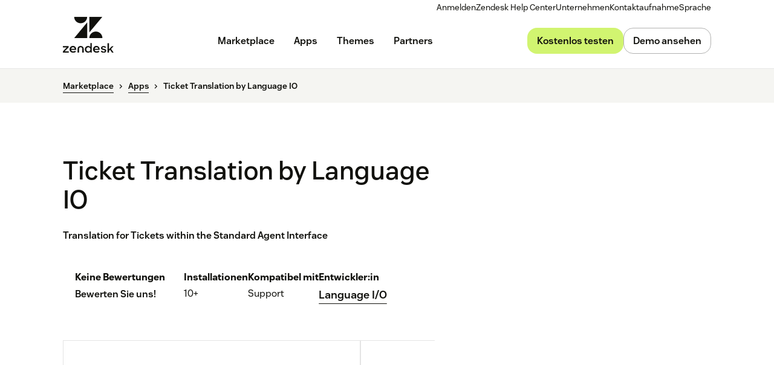

--- FILE ---
content_type: text/plain
request_url: https://c.6sc.co/?m=1
body_size: 3
content:
6suuid=ed263e1747473e0065657169a0020000c8280c00

--- FILE ---
content_type: application/javascript; charset=UTF-8
request_url: https://www.zendesk.de/web-assets/_next/static/chunks/13006-2104ef2e2ae90694.js
body_size: 8194
content:
"use strict";(self.webpackChunk_N_E=self.webpackChunk_N_E||[]).push([[13006,3928],{3928:function(e,t,a){Object.defineProperty(t,"__esModule",{value:!0});var r,o=a(10434),i=a(67294),n=(r=Object.create(null),i&&Object.keys(i).forEach(function(e){if("default"!==e){var t=Object.getOwnPropertyDescriptor(i,e);Object.defineProperty(r,e,t.get?t:{enumerable:!0,get:function(){return i[e]}})}}),r.default=i,Object.freeze(r));t.default=function(e){return n.createElement("svg",o({xmlns:"http://www.w3.org/2000/svg",width:16,height:16,viewBox:"0 0 16 16",fill:"currentColor"},e),n.createElement("path",{d:"M12.29 15.56c-.19 0-.38-.05-.54-.16L8 12.97 4.25 15.4c-.35.23-.79.21-1.13-.03a.99.99 0 0 1-.377-1.077l-.002.007 1.15-4.32-3.47-2.82a.99.99 0 0 1-.318-1.087l-.002.007c.13-.4.48-.67.9-.69l4.46-.24L7.071.98c.15-.39.51-.64.93-.64s.78.25.93.64l1.61 4.17 4.46.24c.42.02.77.29.9.69s0 .82-.32 1.09l-3.47 2.82 1.15 4.32c.11.4-.04.82-.38 1.07-.17.11-.38.18-.59.18z"}))}},83103:function(e,t,a){var r=a(64836);Object.defineProperty(t,"__esModule",{value:!0}),t.default=void 0;var o=r(a(10434)),i=p(a(67294)),n=r(a(45697)),l=a(46413),d=a(14950);function p(e,t){if("function"==typeof WeakMap)var a=new WeakMap,r=new WeakMap;return(p=function(e,t){if(!t&&e&&e.__esModule)return e;var o,i,n={__proto__:null,default:e};if(null===e||"object"!=typeof e&&"function"!=typeof e)return n;if(o=t?r:a){if(o.has(e))return o.get(e);o.set(e,n)}for(let t in e)"default"!==t&&({}).hasOwnProperty.call(e,t)&&((i=(o=Object.defineProperty)&&Object.getOwnPropertyDescriptor(e,t))&&(i.get||i.set)?o(n,t,i):n[t]=e[t]);return n})(e,t)}let s=(0,i.forwardRef)(({isCenter:e,isCenterAligned:t=e,children:a,href:r="#",isClickable:n=!1,variant:p,videoId:s,media:c,highlightText:u,...f},h)=>{let m={isCenterAligned:t,isClickable:n,variantName:p,videoId:s,isHighlight:!!u,...f};if(s){let e=`wistia_embed wistia_async_${s} popover=true popoverContent=link`;m.className=m.className?`${m.className} ${e}`:e}return(0,i.useEffect)(()=>{if(s){let e=document.createElement("script");e.id="wistia",e.async=!0,e.src="//fast.wistia.com/assets/external/E-v1.js",document.querySelectorAll("script#wistia").length<1&&document.body.appendChild(e)}},[]),i.default.createElement(l.CardRoot,(0,o.default)({as:n&&!s&&d.Link,isInline:n&&!s,href:n&&r?r:void 0},m,{ref:h}),u&&i.default.createElement(l.TopSticker,{color:"licorice",variant:"large",text:u}),c&&i.default.createElement(l.CardMedia,null,c),a)});s.displayName="Card",s.propTypes={isCenterAligned:n.default.bool,children:n.default.node,href:n.default.string,highlightText:n.default.string,isClickable:n.default.bool,variant:n.default.oneOf(["border","container","double"]),videoId:n.default.string,media:n.default.node},t.default=s},46413:function(e,t,a){Object.defineProperty(t,"__esModule",{value:!0}),t.TopSticker=t.CardRoot=t.CardMedia=void 0;var r=l(a(19521)),o=a(8499),i=a(32898),n=a(80507);function l(e,t){if("function"==typeof WeakMap)var a=new WeakMap,r=new WeakMap;return(l=function(e,t){if(!t&&e&&e.__esModule)return e;var o,i,n={__proto__:null,default:e};if(null===e||"object"!=typeof e&&"function"!=typeof e)return n;if(o=t?r:a){if(o.has(e))return o.get(e);o.set(e,n)}for(let t in e)"default"!==t&&({}).hasOwnProperty.call(e,t)&&((i=(o=Object.defineProperty)&&Object.getOwnPropertyDescriptor(e,t))&&(i.get||i.set)?o(n,t,i):n[t]=e[t]);return n})(e,t)}t.CardMedia=r.default.div.withConfig({displayName:"Cardstyle__CardMedia",componentId:"sc-12jokda-0"})(["align-self:stretch;margin-bottom:16px;","{margin-bottom:24px;}"],({theme:e})=>(0,n.mediaQuery)("up","md",e));let d=t.TopSticker=(0,r.default)(o.Sticker).withConfig({displayName:"Cardstyle__TopSticker",componentId:"sc-12jokda-1"})([""]);t.CardRoot=r.default.div.withConfig({displayName:"Cardstyle__CardRoot",componentId:"sc-12jokda-2"})(["align-items:flex-start;display:flex;flex-direction:column;height:100%;justify-content:flex-start;position:relative;transition:box-shadow ",";width:100%;","{height:auto;margin-bottom:48px;}","{flex-grow:1;}> h1,h2,h3,h4,h5,h6,p{padding:",";}"," "," "," "," "," "," ",""],({theme:e})=>e.animations.animationDuration,({theme:e})=>(0,n.mediaQuery)("down","sm",e),i.TextRoot,({isCenterAligned:e})=>e?"0 8px":"0 16px 0 0",({isClickable:e,theme:t})=>e&&(0,r.css)(["text-decoration:none;cursor:pointer;&:hover{text-decoration:none;box-shadow:",";}"],t.shadows.s2),({videoId:e})=>e?(0,r.css)(["padding:0;> div{align-items:flex-start;display:flex;flex-direction:column;gap:16px;height:100%;justify-content:flex-start;padding:0;}"]):(0,r.css)(["padding:0;"]),({isCenterAligned:e})=>e&&(0,r.css)(["align-items:center;justify-content:center;text-align:center;"]),({isHighlight:e,theme:t})=>e&&(0,r.css)(["position:relative;border:2px solid ",";","{position:absolute;top:0;left:50%;transform:translate(-50%,-50%);width:max-content;max-width:calc(100% - 48px);}& > *{position:relative;z-index:1;}"],t.palette.licorice,d),({variantName:e,theme:t})=>"container"===e&&(0,r.css)(["background:",";box-shadow:",";padding:32px 24px;"],t.colors.background,t.shadows.ss1),({variantName:e,bgColor:t,theme:a})=>"border"===e&&(0,r.css)(["background-color:",";border-radius:",";padding:32px 24px;","{padding:40px;}"],a.palette[t]||a.colors.backgroundAlt,a.radius.xl,({theme:e})=>(0,n.mediaQuery)("up","xl",e)),({variantName:e,bgColor:t,theme:a})=>"double"===e&&(0,r.css)(["background-color:",";border-radius:",";padding:48px 32px;","{& > [data-garden-id='grid.grid'] > [data-garden-id='grid.row'] > [data-garden-id='grid.col']:not(:last-child){margin-bottom:16px;}}","{padding:56px 32px;}","{padding:56px 64px;}","{padding:64px;}","{padding:72px 64px;}"],a.palette[t]||a.colors.backgroundAlt,a.radius.xl,({theme:e})=>(0,n.mediaQuery)("down","xs",e),({theme:e})=>(0,n.mediaQuery)("up","sm",e),({theme:e})=>(0,n.mediaQuery)("up","md",e),({theme:e})=>(0,n.mediaQuery)("up","lg",e),({theme:e})=>(0,n.mediaQuery)("up","xl",e)))},71790:function(e,t,a){var r=a(64836);Object.defineProperty(t,"__esModule",{value:!0}),Object.defineProperty(t,"Card",{enumerable:!0,get:function(){return o.default}});var o=r(a(83103))},13006:function(e,t,a){var r=a(64836);Object.defineProperty(t,"__esModule",{value:!0}),t.default=void 0;var o=a(81266),i=a(8499),n=a(29573),l=r(a(1216)),d=r(a(45697)),p=r(a(67294)),s=a(65921);let c=({badgeIcon:e,badgeText:t,badgeTooltip:a,body:r,image:d,link:c,marketplaceObjectType:u,onClick:f,price:h,rating:m,stickerText:g,subtitle:v,title:b,truncate:y})=>{let w=e=>{f&&f(e)};return p.default.createElement(s.Tile,{marketplaceObjectType:u,href:c,isClickable:!0,onClick:w,tabIndex:0,"aria-label":`${b}${v?` - ${v}`:""}`,onKeyDown:e=>{"Enter"===e.key&&w(e)}},(e||t)&&p.default.createElement(s.TilePremierBadge,null,e,p.default.createElement(s.TilePremierBadgeText,null,t),a&&p.default.createElement(s.TilePremierTooltip,null,p.default.createElement(n.Text,null,a))),d&&p.default.createElement(s.LazyLoadContainer,{hasPartnerBadge:!!(e||t),marketplaceObjectType:u},p.default.createElement(l.default,{height:68,once:!0},p.default.createElement("img",{src:d,alt:"logo"}))),p.default.createElement(s.TileContent,{marketplaceObjectType:u},p.default.createElement(s.TileHeaderSticker,null,b&&p.default.createElement(s.TileHeader,{variant:"h4"},b),g&&p.default.createElement(i.Sticker,{text:g})),v&&p.default.createElement(s.TileSubtitle,null,v),"partner"!==u&&r&&p.default.createElement(s.TileBody,{truncate:y},r),(m||h)&&p.default.createElement(s.RatingWrapper,null,p.default.createElement(o.StarRating,{rating:m,hasEmptyStars:!0}),p.default.createElement(s.TilePrice,{rating:m},h)),"partner"===u&&r&&p.default.createElement(s.TileBody,{truncate:y,isUnderRating:!0},r)))};c.propTypes={badgeIcon:d.default.node,badgeText:d.default.string,badgeTooltip:d.default.string,body:d.default.string,image:d.default.string,link:d.default.string,onClick:d.default.func,price:d.default.string,rating:d.default.number,stickerText:d.default.string,subtitle:d.default.string,title:d.default.string,truncate:d.default.number,marketplaceObjectType:d.default.oneOf(["app","partner","theme"])},t.default=c},65921:function(e,t,a){var r=a(64836);Object.defineProperty(t,"__esModule",{value:!0}),t.TileTheme=t.TileSubtitle=t.TilePrice=t.TilePremierTooltip=t.TilePremierBadgeText=t.TilePremierBadge=t.TileHeaderSticker=t.TileHeader=t.TileContent=t.TileBody=t.Tile=t.RatingWrapper=t.LazyLoadContainer=void 0;var o=r(a(19521)),i=a(80507),n=a(11132),l=a(56439),d=a(29573),p=a(71790);t.TileContent=o.default.div.withConfig({displayName:"MarketplaceTilestyle__TileContent",componentId:"sc-1vbr31v-0"})(["",""],({marketplaceObjectType:e})=>"theme"===e&&`
      padding: 20px !important;
    `),t.RatingWrapper=o.default.div.withConfig({displayName:"MarketplaceTilestyle__RatingWrapper",componentId:"sc-1vbr31v-1"})(["display:flex;flex-wrap:wrap;align-items:center;margin-top:12px;div,p{line-height:16px;}p{margin-top:0;}"]),t.TileHeader=(0,o.default)(l.Heading).withConfig({displayName:"MarketplaceTilestyle__TileHeader",componentId:"sc-1vbr31v-2"})(["margin-bottom:0;width:fit-content;"]),t.Tile=(0,o.default)(p.Card).withConfig({displayName:"MarketplaceTilestyle__Tile",componentId:"sc-1vbr31v-3"})(["position:relative;padding:32px 20px 32px 20px;border-radius:16px;text-decoration:none !important;background:",";height:100%;max-height:400px;"," "," p{padding-right:0 !important;}:hover{cursor:pointer;background:",";box-shadow:none;}:active{background:",";box-shadow:none;}"],({theme:e})=>e.colors.marketplaceTile.background,({marketplaceObjectType:e})=>"theme"===e&&`
      padding: 0px !important;
      &:first-child {
        width: 100% !important;
      }
    `,({marketplaceObjectType:e})=>"partner"===e&&`
      overflow: visible;
    `,({theme:e})=>e.colors.marketplaceTile.hoverBackground,({theme:e})=>e.colors.marketplaceTile.activeBackground),t.LazyLoadContainer=o.default.div.withConfig({displayName:"MarketplaceTilestyle__LazyLoadContainer",componentId:"sc-1vbr31v-4"})([".lazyload-wrapper{img{border-radius:8px;object-fit:contain;background-color:",";height:100%;}"," ","}"],({theme:e})=>e.palette.white,({marketplaceObjectType:e})=>"partner"===e&&`
        img {
          padding: 8px;
        }
      `,({marketplaceObjectType:e})=>"theme"===e?`
          img {
            border-radius: 16px;
            width: 100%;
            height: auto;
            border-bottom-left-radius: 0;
            border-bottom-right-radius: 0;
          }
        `:`
          margin-bottom: 24px;
          height: 52px;
        `),t.TileBody=(0,o.default)(d.Text).withConfig({displayName:"MarketplaceTilestyle__TileBody",componentId:"sc-1vbr31v-5"})(["margin-bottom:0;margin-top:0;"," ",""],({truncate:e})=>e&&`
    display: -webkit-box;
    -webkit-box-orient: vertical;
    -webkit-line-clamp: ${e||3};
    overflow: hidden;
    
  `,({isUnderRating:e})=>e&&`
    margin-top: 24px;
  `),t.TileHeaderSticker=o.default.div.withConfig({displayName:"MarketplaceTilestyle__TileHeaderSticker",componentId:"sc-1vbr31v-6"})(["align-items:center;gap:8px;display:flex;margin-bottom:8px;h4{padding-right:0px !important;}"]),t.TilePrice=(0,o.default)(d.Text).withConfig({displayName:"MarketplaceTilestyle__TilePrice",componentId:"sc-1vbr31v-7"})(["font-size:16px;font-weight:400;line-height:22px;margin-bottom:0;margin-left:0;","{font-size:13px;line-height:18px;}"],({theme:e})=>(0,i.mediaQuery)("down","md",e));let s=t.TilePremierTooltip=o.default.div.withConfig({displayName:"MarketplaceTilestyle__TilePremierTooltip",componentId:"sc-1vbr31v-8"})(["background:",";border:1px solid ",";border-radius:12px;box-shadow:0px 8px 24px 0px #00000014;display:none;left:-30px;padding:12px 24px;position:absolute;width:280px;top:30px;"],({theme:e})=>e.colors.backgroundAlt,n.palette.sesame300);t.TilePremierBadge=o.default.div.withConfig({displayName:"MarketplaceTilestyle__TilePremierBadge",componentId:"sc-1vbr31v-9"})(["align-items:center;display:flex;gap:8px;height:24px;position:absolute;right:20px;top:8px;svg{color:",";}:hover ","{display:block;position:absolute;left:-151px;top:37px;}"],n.palette.sesame600,s),(t.TilePremierBadgeText=(0,o.default)(l.Heading).withConfig({displayName:"MarketplaceTilestyle__TilePremierBadgeText",componentId:"sc-1vbr31v-10"})(["margin:2px 0 0 0;"])).defaultProps={variant:"supertitle",override:"h4"},t.TileSubtitle=(0,o.default)(d.Text).withConfig({displayName:"MarketplaceTilestyle__TileSubtitle",componentId:"sc-1vbr31v-11"})(["margin:0;"]),t.TileTheme=o.default.div.withConfig({displayName:"MarketplaceTilestyle__TileTheme",componentId:"sc-1vbr31v-12"})(["aspect-ratio:70 / 52;background-size:cover;width:calc(100% + 48px);height:auto;background-repeat:no-repeat;background-position:center;background-image:url('","');border-bottom-left-radius:0 !important;border-bottom-right-radius:0 !important;margin:0 -24px 24px -24px;","{margin:0 -28px 24px -28px;width:calc(100% + 56px);}","{margin:0 -32px 24px -32px;width:calc(100% + 64px);}"],({image:e})=>e,({theme:e})=>(0,i.mediaQuery)("up","lg",e),({theme:e})=>(0,i.mediaQuery)("up","xl",e))},81266:function(e,t,a){var r=a(64836);Object.defineProperty(t,"__esModule",{value:!0}),t.StarRating=void 0;var o=a(86120),i=r(a(45697)),n=r(a(67294));let l=({rating:e,hasEmptyStars:t})=>{let a=[];for(let r of[1,2,3,4,5])r<=e?a.push(n.default.createElement(o.StarGiven,{key:`rating-star-${r}`})):t&&void 0!=e&&a.push(n.default.createElement(o.StarEmpty,{key:`rating-star-${r}`}));return n.default.createElement(o.StarRating,{role:"img","aria-label":`${e} star`},a)};t.StarRating=l,l.propTypes={rating:i.default.number,hasEmptyStars:i.default.bool}},86120:function(e,t,a){var r=a(64836);Object.defineProperty(t,"__esModule",{value:!0}),t.StarRating=t.StarGiven=t.StarEmpty=void 0;var o=r(a(19521)),i=a(56390),n=a(11132),l=r(a(3928));let d=t.StarRating=o.default.div.withConfig({displayName:"StarRatingstyle__StarRating",componentId:"sc-1kjgs9e-0"})(["line-height:1;&:not(:empty){margin-right:8px;}span:not(:last-child){margin-right:2px;}"]);[d,t.StarGiven=(0,o.default)(l.default).withConfig({displayName:"StarRatingstyle__StarGiven",componentId:"sc-1kjgs9e-1"})(["color:",";height:12px;width:12px;&:not(:last-of-type){margin-right:2px;}"],n.palette.matcha400),t.StarEmpty=(0,o.default)(l.default).withConfig({displayName:"StarRatingstyle__StarEmpty",componentId:"sc-1kjgs9e-2"})(["color:",";height:12px;width:12px;&:not(:last-of-type){margin-right:2px;}"],n.palette.sesame300)].forEach(e=>{e.defaultProps={theme:i.greenhouse}})},46381:function(e,t,a){var r=a(64836);Object.defineProperty(t,"__esModule",{value:!0}),t.default=void 0;var o=r(a(67294)),i=r(a(45697)),n=a(19521),l=a(56390),d=a(57905),p=a(69547),s=a(77304),c=a(3785);let u=({color:e="matcha",text:t,variant:a="rectangle",children:r,...i})=>{let u={color:e,variant:a,...i},f=d.greenhouseLight;return"string"==typeof l.greenhouse.palette[e]&&153>(0,s.getBrightness)(l.greenhouse.palette[e])&&(f=p.greenhouseDark),o.default.createElement(n.ThemeProvider,{theme:f},o.default.createElement(c.StickerRoot,u,t||r))};u.propTypes={color:i.default.string,text:i.default.node,children:i.default.node,variant:i.default.oneOf(["rectangle","large"])},t.default=u},3785:function(e,t,a){Object.defineProperty(t,"__esModule",{value:!0}),t.StickerRoot=void 0;var r=i(a(19521)),o=a(56439);function i(e,t){if("function"==typeof WeakMap)var a=new WeakMap,r=new WeakMap;return(i=function(e,t){if(!t&&e&&e.__esModule)return e;var o,i,n={__proto__:null,default:e};if(null===e||"object"!=typeof e&&"function"!=typeof e)return n;if(o=t?r:a){if(o.has(e))return o.get(e);o.set(e,n)}for(let t in e)"default"!==t&&({}).hasOwnProperty.call(e,t)&&((i=(o=Object.defineProperty)&&Object.getOwnPropertyDescriptor(e,t))&&(i.get||i.set)?o(n,t,i):n[t]=e[t]);return n})(e,t)}t.StickerRoot=r.default.span.withConfig({displayName:"Stickerstyle__StickerRoot",componentId:"sc-d3lx3m-0"})([""," align-items:center;background-color:",";display:inline-flex;justify-content:center;line-height:1;margin:0;text-align:center;"," ",""],e=>(0,o.headingGenerator)("supertitle",e),({theme:e,color:t})=>e.palette[t]||e.palette.background,({variant:e,theme:t})=>"rectangle"===e&&(0,r.css)(["border-radius:",";padding:0.35em 0.6em 0.3em;"],t.radius.xxs),({variant:e,theme:t})=>"large"===e&&(0,r.css)(["border-radius:",";padding:0.65em 1em;"],t.radius.xl))},8499:function(e,t,a){var r=a(64836);Object.defineProperty(t,"__esModule",{value:!0}),Object.defineProperty(t,"Sticker",{enumerable:!0,get:function(){return o.default}});var o=r(a(46381))},41320:function(e,t,a){Object.defineProperty(t,"__esModule",{value:!0}),t.colors=void 0;var r=a(77304),o=a(11132),i=a(17629);let n={base:"dark",background:o.palette.licorice,foreground:o.palette.white,primaryHue:o.palette.licorice,neutralHue:o.palette.white,chromeHue:o.palette.licorice,backgroundAlt:o.palette.sesame600,backgroundInvisible:{default:(0,r.transparentize)(o.palette.licorice,0),hover:o.palette.sesame600,active:o.palette.sesame600},neutral:{0:(0,r.transparentize)(o.palette.white,0),100:(0,r.transparentize)(o.palette.white,.07),200:(0,r.transparentize)(o.palette.white,.13),300:(0,r.transparentize)(o.palette.white,.2),400:(0,r.transparentize)(o.palette.white,.32),500:(0,r.transparentize)(o.palette.white,.47),600:(0,r.transparentize)(o.palette.white,.79)}};t.colors={...i.colors,...n,accordion:{background:o.palette.licorice,borderColor:o.palette.sesame300,borderColorFocus:o.palette.sesame,borderColorExpanded:o.palette.sesame300,defaultColor:o.palette.licorice},button:{...i.colors.button,secondary:{background:o.palette.transparent,border:n.neutral[400],text:o.palette.white,hover:{background:n.neutral[100]},active:{background:n.neutral[200]},disabled:{background:o.palette.transparent,border:(0,r.transparentize)(o.palette.white,.5),hoverBackground:o.palette.transparent,hoverBorder:(0,r.transparentize)(o.palette.white,.5),hoverText:(0,r.transparentize)(o.palette.white,.5),text:(0,r.transparentize)(o.palette.white,.5)}},icon:{default:{background:o.palette.white,overlayBackground:o.palette.white,border:o.palette.white,text:o.palette.licorice,hover:{background:o.palette.white,border:o.palette.white}},secondary:{background:o.palette.transparent,overlayBackground:n.neutral[100],text:o.palette.white,hover:{background:n.neutral[200]},active:{background:n.neutral[300]}},disabled:{background:o.palette.sesame600,border:o.palette.sesame600,text:o.palette.licorice,hover:{background:o.palette.sesame600,border:o.palette.sesame600}}}},card:{background:n.neutral[100]||null},carousel:{dot:{default:o.palette.sesame400,active:o.palette.sesame,hover:o.palette.sesame}},container:{default:o.palette.white,hover:o.palette.white,active:o.palette.white},divider:{background:n.neutral[200]},formField:{border:o.palette.sesame300,checkboxBorder:o.palette.sesame500,background:o.palette.white,hoverBackground:o.palette.white,activeBackground:o.palette.white},heading:{default:o.palette.sesame},link:{default:o.palette.white,hover:(0,r.transparentize)(o.palette.white,.7),hoverBackground:o.palette.matcha,active:o.palette.matcha,videoIconPlay:o.palette.sesame600,disabled:o.palette.sesame600,primary:{default:o.palette.white,hover:(0,r.transparentize)(o.palette.white,.7)},secondary:{default:o.palette.white,hover:(0,r.transparentize)(o.palette.white,.7)},inline:{hover:o.palette.white,visited:o.palette.matcha400},block:{hover:o.palette.white,hoverBackground:o.palette.sesame600,activeBackground:o.palette.sesame600}},modal:{backdrop:(0,r.transparentize)(o.palette.black,.8),background:o.palette.licorice},primaryNav:{link:o.palette.sesame,logo:o.palette.sesame,icon:o.palette.sesame,border:(0,r.transparentize)(o.palette.white,.2),dropdown:{background:o.palette.sesame,hoverBackground:o.palette.white,border:o.palette.licorice,subheading:o.palette.sesame}},secondaryNav:{link:o.palette.sesame,dropdown:{link:o.palette.sesame600,hoverLink:o.palette.licorice}},socialBlock:{hover:o.palette.matcha},sticker:{background:o.palette.white}}},69547:function(e,t,a){Object.defineProperty(t,"__esModule",{value:!0}),t.greenhouseDark=void 0;var r=a(56390),o=a(41320);t.greenhouseDark=(e=r.greenhouse)=>({...e,colors:o.colors})},57905:function(e,t,a){Object.defineProperty(t,"__esModule",{value:!0}),t.greenhouseLight=void 0;var r=a(56390),o=a(17629);t.greenhouseLight=(e=r.greenhouse)=>({...e,colors:o.colors})},1216:function(e,t,a){Object.defineProperty(t,"__esModule",{value:!0}),t.forceVisible=t.forceCheck=t.lazyload=void 0;var r=function(){function e(e,t){for(var a=0;a<t.length;a++){var r=t[a];r.enumerable=r.enumerable||!1,r.configurable=!0,"value"in r&&(r.writable=!0),Object.defineProperty(e,r.key,r)}}return function(t,a,r){return a&&e(t.prototype,a),r&&e(t,r),t}}(),o=a(67294),i=c(o),n=c(a(45697)),l=a(54081),d=c(a(38315)),p=c(a(38282)),s=c(a(40821));function c(e){return e&&e.__esModule?e:{default:e}}function u(e,t){if(!(e instanceof t))throw TypeError("Cannot call a class as a function")}function f(e,t){if(!e)throw ReferenceError("this hasn't been initialised - super() hasn't been called");return t&&("object"==typeof t||"function"==typeof t)?t:e}function h(e,t){if("function"!=typeof t&&null!==t)throw TypeError("Super expression must either be null or a function, not "+typeof t);e.prototype=Object.create(t&&t.prototype,{constructor:{value:e,enumerable:!1,writable:!0,configurable:!0}}),t&&(Object.setPrototypeOf?Object.setPrototypeOf(e,t):e.__proto__=t)}var m={top:0,left:0,width:0,height:0},g="data-lazyload-listened",v=[],b=[],y=!1;try{var w=Object.defineProperty({},"passive",{get:function(){y=!0}});window.addEventListener("test",null,w)}catch(e){}var x=!!y&&{capture:!1,passive:!0},k=function(e,t){var a=e.ref,r=void 0,o=void 0,i=void 0,n=void 0;try{var l=t.getBoundingClientRect();r=l.top,o=l.left,i=l.height,n=l.width}catch(e){r=m.top,o=m.left,i=m.height,n=m.width}var d=window.innerHeight||document.documentElement.clientHeight,p=window.innerWidth||document.documentElement.clientWidth,s=Math.max(r,0),c=Math.max(o,0),u=Math.min(d,r+i)-s,f=Math.min(p,o+n)-c,h=void 0,g=void 0,v=void 0,b=void 0;try{var y=a.getBoundingClientRect();h=y.top,g=y.left,v=y.height,b=y.width}catch(e){h=m.top,g=m.left,v=m.height,b=m.width}var w=h-s,x=g-c,k=Array.isArray(e.props.offset)?e.props.offset:[e.props.offset,e.props.offset];return w-k[0]<=u&&w+v+k[1]>=0&&x-k[0]<=f&&x+b+k[1]>=0},_=function(e){var t=e.ref;if(!(t.offsetWidth||t.offsetHeight||t.getClientRects().length))return!1;var a=void 0,r=void 0;try{var o=t.getBoundingClientRect();a=o.top,r=o.height}catch(e){a=m.top,r=m.height}var i=window.innerHeight||document.documentElement.clientHeight,n=Array.isArray(e.props.offset)?e.props.offset:[e.props.offset,e.props.offset];return a-n[0]<=i&&a+r+n[1]>=0},T=function(e){var t=e.ref;if(t instanceof HTMLElement){var a=(0,d.default)(t);(e.props.overflow&&a!==t.ownerDocument&&a!==document&&a!==document.documentElement?k(e,a):_(e))?e.visible||(e.props.once&&b.push(e),e.visible=!0,e.forceUpdate()):!(e.props.once&&e.visible)&&(e.visible=!1,e.props.unmountIfInvisible&&e.forceUpdate())}},E=function(){b.forEach(function(e){var t=v.indexOf(e);-1!==t&&v.splice(t,1)}),b=[]},C=function(){for(var e=0;e<v.length;++e)T(v[e]);E()},O=void 0,P=null,j=function(e){function t(e){u(this,t);var a=f(this,(t.__proto__||Object.getPrototypeOf(t)).call(this,e));return a.visible=!1,a.setRef=a.setRef.bind(a),a}return h(t,e),r(t,[{key:"componentDidMount",value:function(){var e=window,t=this.props.scrollContainer;t&&"string"==typeof t&&(e=e.document.querySelector(t));var a=void 0!==this.props.debounce&&"throttle"===O||"debounce"===O&&void 0===this.props.debounce;if(a&&((0,l.off)(e,"scroll",P,x),(0,l.off)(window,"resize",P,x),P=null),P||(void 0!==this.props.debounce?(P=(0,p.default)(C,"number"==typeof this.props.debounce?this.props.debounce:300),O="debounce"):void 0!==this.props.throttle?(P=(0,s.default)(C,"number"==typeof this.props.throttle?this.props.throttle:300),O="throttle"):P=C),this.props.overflow){var r=(0,d.default)(this.ref);if(r&&"function"==typeof r.getAttribute){var o=1+ +r.getAttribute(g);1===o&&r.addEventListener("scroll",P,x),r.setAttribute(g,o)}}else if(0===v.length||a){var i=this.props,n=i.scroll,c=i.resize;n&&(0,l.on)(e,"scroll",P,x),c&&(0,l.on)(window,"resize",P,x)}v.push(this),T(this)}},{key:"shouldComponentUpdate",value:function(){return this.visible}},{key:"componentWillUnmount",value:function(){if(this.props.overflow){var e=(0,d.default)(this.ref);if(e&&"function"==typeof e.getAttribute){var t=+e.getAttribute(g)-1;0===t?(e.removeEventListener("scroll",P,x),e.removeAttribute(g)):e.setAttribute(g,t)}}var a=v.indexOf(this);-1!==a&&v.splice(a,1),0===v.length&&"undefined"!=typeof window&&((0,l.off)(window,"resize",P,x),(0,l.off)(window,"scroll",P,x))}},{key:"setRef",value:function(e){e&&(this.ref=e)}},{key:"render",value:function(){var e=this.props,t=e.height,a=e.children,r=e.placeholder,o=e.className,n=e.classNamePrefix,l=e.style;return i.default.createElement("div",{className:n+"-wrapper "+o,ref:this.setRef,style:l},this.visible?a:r||i.default.createElement("div",{style:{height:t},className:n+"-placeholder"}))}}]),t}(o.Component);j.propTypes={className:n.default.string,classNamePrefix:n.default.string,once:n.default.bool,height:n.default.oneOfType([n.default.number,n.default.string]),offset:n.default.oneOfType([n.default.number,n.default.arrayOf(n.default.number)]),overflow:n.default.bool,resize:n.default.bool,scroll:n.default.bool,children:n.default.node,throttle:n.default.oneOfType([n.default.number,n.default.bool]),debounce:n.default.oneOfType([n.default.number,n.default.bool]),placeholder:n.default.node,scrollContainer:n.default.oneOfType([n.default.string,n.default.object]),unmountIfInvisible:n.default.bool,style:n.default.object},j.defaultProps={className:"",classNamePrefix:"lazyload",once:!1,offset:0,overflow:!1,resize:!1,scroll:!0,unmountIfInvisible:!1},t.lazyload=function(){var e=arguments.length>0&&void 0!==arguments[0]?arguments[0]:{};return function(t){return function(a){function o(){u(this,o);var e=f(this,(o.__proto__||Object.getPrototypeOf(o)).call(this));return e.displayName="LazyLoad"+(t.displayName||t.name||"Component"),e}return h(o,a),r(o,[{key:"render",value:function(){return i.default.createElement(j,e,i.default.createElement(t,this.props))}}]),o}(o.Component)}},t.default=j,t.forceCheck=C,t.forceVisible=function(){for(var e=0;e<v.length;++e){var t=v[e];t.visible=!0,t.forceUpdate()}E()}},38282:function(e,t){Object.defineProperty(t,"__esModule",{value:!0}),t.default=function(e,t,a){var r=void 0,o=void 0,i=void 0,n=void 0,l=void 0,d=function d(){var p=+new Date-n;p<t&&p>=0?r=setTimeout(d,t-p):(r=null,a||(l=e.apply(i,o),r||(i=null,o=null)))};return function(){i=this,o=arguments,n=+new Date;var p=a&&!r;return r||(r=setTimeout(d,t)),p&&(l=e.apply(i,o),i=null,o=null),l}}},54081:function(e,t){Object.defineProperty(t,"__esModule",{value:!0}),t.on=function(e,t,a,r){r=r||!1,e.addEventListener?e.addEventListener(t,a,r):e.attachEvent&&e.attachEvent("on"+t,function(t){a.call(e,t||window.event)})},t.off=function(e,t,a,r){r=r||!1,e.removeEventListener?e.removeEventListener(t,a,r):e.detachEvent&&e.detachEvent("on"+t,a)}},38315:function(e,t){Object.defineProperty(t,"__esModule",{value:!0}),t.default=function(e){if(!(e instanceof HTMLElement))return document.documentElement;for(var t="absolute"===e.style.position,a=/(scroll|auto)/,r=e;r;){if(!r.parentNode)return e.ownerDocument||document.documentElement;var o=window.getComputedStyle(r),i=o.position,n=o.overflow,l=o["overflow-x"],d=o["overflow-y"];if("static"===i&&t){r=r.parentNode;continue}if(a.test(n)&&a.test(l)&&a.test(d))return r;r=r.parentNode}return e.ownerDocument||e.documentElement||document.documentElement}},40821:function(e,t){Object.defineProperty(t,"__esModule",{value:!0}),t.default=function(e,t,a){var r,o;return t||(t=250),function(){var i=a||this,n=+new Date,l=arguments;r&&n<r+t?(clearTimeout(o),o=setTimeout(function(){r=n,e.apply(i,l)},t)):(r=n,e.apply(i,l))}}}}]);

--- FILE ---
content_type: application/javascript; charset=UTF-8
request_url: https://www.zendesk.de/web-assets/_next/static/chunks/pages/marketplace/%5Bdirectory%5D/%5B...listing%5D-1bffeed632ef01cc.js
body_size: 14989
content:
(self.webpackChunk_N_E=self.webpackChunk_N_E||[]).push([[76950],{97589:function(e,t,i){(window.__NEXT_P=window.__NEXT_P||[]).push(["/marketplace/[directory]/[...listing]",function(){return i(18329)}])},18329:function(e,t,i){"use strict";i.r(t),i.d(t,{__N_SSP:function(){return tV},default:function(){return tX}});var n=i(85893),a=i(67294),r=i(90774),l=i(99417),s=i(56390),o=i(2584),d=i(91798),c=i(34580),p=i(45697),u=i.n(p),m=i(51745),h=i(79952);let g=(0,a.createContext)({subdomains:[],listingObject:{},listingType:"",selectedSubdomain:"",setSelectedSubdomain:()=>{}}),x=e=>{let{children:t,listingObject:i,listingType:r}=e,[l,s]=(0,a.useState)([]),[o,d]=(0,a.useState)(!1);return(0,a.useEffect)(()=>{new m.Z().getSubdomainInfo().then(e=>{e&&e.length>0&&s(e)})},[]),(0,a.useEffect)(()=>{let e=(0,h._K)("subdomain");e&&e!==o&&d(e)},[]),(0,n.jsx)(g.Provider,{value:{subdomains:l,listingObject:i,listingType:r,selectedSubdomain:o,setSelectedSubdomain:d},children:t})};x.propTypes={children:u().node.isRequired,listingObject:u().object.isRequired,listingType:u().string.isRequired,selectedSubdomain:u().string.isRequired};let f=()=>(0,a.useContext)(g);var v=i(33208),_=i(80411),b=i(47062),w=i(75989),j=e=>{let{directoryType:t,listingObject:i}=e;(0,a.useEffect)(()=>{"apps"===t&&(null==i?void 0:i.google_analytics_code)&&(i.google_analytics_code.startsWith("G-")?(0,h.oG)("\n        window.dataLayer = window.dataLayer || [];\n        function gtag(){\n          window.dataLayer.push(arguments);\n        }\n\n        gtag('js', new Date());\n        gtag('config', '".concat(i.google_analytics_code,'\');\n\n        window.dataLayer.push({\n          event: "app_gid_loaded",\n          app_gid: "').concat(i.google_analytics_code,'",\n        });\n      ')):(0,h.oG)("\n        (function(i,s,o,g,r,a,m){i['GoogleAnalyticsObject']=r;i[r]=i[r]||function(){\n        (i[r].q=i[r].q||[]).push(arguments)},i[r].l=1*new Date();a=s.createElement(o),\n        m=s.getElementsByTagName(o)[0];a.async=1;a.src=g;m.parentNode.insertBefore(a,m)\n        })(window,document,'script','https://www.google-analytics.com/analytics.js','ga');\n\n        ga('create', '".concat(i.google_analytics_code,"', 'auto');\n        ga('send', 'pageview'); \n      ")))},[t,i])},y=i(19521),k=i(71790),I=i(73994),C=i(77832);let T=y.default.section.withConfig({componentId:"sc-58103bde-0"})(["background:",";"],e=>{let{theme:t}=e;return t.palette.sesame100}),S=(0,y.default)(I.Container).withConfig({componentId:"sc-58103bde-1"})(["padding:120px 24px 116px;","{padding:128px 24px 116px;}@media (max-width:","){padding:96px 16px 100px;}"],e=>{let{theme:t}=e;return(0,C.Z)("up","md",t)},e=>{let{theme:t}=e;return t.breakpoints.sm});(0,y.default)(k.Card).withConfig({componentId:"sc-58103bde-2"})([""]);let L=(0,y.default)(r.Col).withConfig({componentId:"sc-58103bde-3"})(["margin-bottom:24px;@media (max-width:","){margin-bottom:0px;}"],e=>{let{theme:t}=e;return t.breakpoints.md}),D=y.default.div.withConfig({componentId:"sc-58103bde-4"})(["min-height:44px;"]);var R=i(51759),z=i(70976);let E=y.default.div.withConfig({componentId:"sc-9d72ef47-0"})(["padding:40px;background-color:",";max-width:100%;top:115px;position:sticky;border-radius:16px;@media (max-width:","){position:inherit;margin-bottom:24px;}","{padding:32px;}","{padding:24px;}"],e=>{let{theme:t}=e;return t.palette.sesame100},e=>{let{theme:t}=e;return t.breakpoints.md},e=>{let{theme:t}=e;return(0,C.Z)("down","xl",t)},e=>{let{theme:t}=e;return(0,C.Z)("down","lg",t)});E.defaultProps={theme:s.greenhouse};var Z=i(14950);let q=(e,t,i,n,a)=>"apps"===i?H(e,t)||A(e,t,n,a):"themes"===i?A(e,t,"theme",a):null,A=(e,t,i,n)=>{let a=P(e,t,i),r=F(n);return"".concat(a).concat("chat"===i?"&":"?").concat(r)},P=(e,t,i)=>{let n=B(i);return"".concat(e).concat(n).concat(t)},F=e=>{let t=(0,h._K)("source")||"";return"".concat("plan_id=".concat(e||"-1")).concat("&utm_content=detail_page_install").concat("&utm_source=".concat(t)).concat("&utm_medium=app_marketplace")},H=(e,t)=>{let i={93859:"/admin/apps-integrations/integrations/shopify/connect",972305:"/integrations/slack/install",1081436:"/admin/apps-integrations/integrations/workday",10:"/admin/apps-integrations/integrations/salesforce"};return i[t]?"".concat(e).concat(i[t]):null},B=e=>({support:"/admin/apps-integrations/apps/support_apps/install/",sell:"/sell/start?return_to=https://app.futuresimple.com/settings/apps/install/",chat:"/chat/agent?redirect_to=account/apps&install_app=",theme:"/theming/workbench/marketplace/"})[e]||null;var O=i(24144),N=i(71452),G=i(56439),M=i(29573),U=i(63641);let V=(0,y.default)(N.Modal).withConfig({componentId:"sc-af663902-0"})(["display:inline-flex;flex-direction:column;align-items:flex-end;gap:15px;background:",";box-shadow:0px 2px 4px 0px rgba(0,0,0,0.08);"],e=>{let{theme:t}=e;return t.palette.cream}),X=y.default.div.withConfig({componentId:"sc-af663902-1"})(["display:flex;flex-direction:column;align-items:flex-start;gap:32px;"]),$=(0,y.default)(G.Heading).withConfig({componentId:"sc-af663902-2"})(["font-size:32px;"]),K=y.default.div.withConfig({componentId:"sc-af663902-3"})(["display:flex;gap:16px;"]),W=y.default.img.withConfig({componentId:"sc-af663902-4"})(["width:64px;height:64px;flex-shrink:0;border-radius:6px;"]),Q=y.default.div.withConfig({componentId:"sc-af663902-5"})(["display:flex;flex-direction:column;"]),Y=(0,y.default)(G.Heading).withConfig({componentId:"sc-af663902-6"})(["font-size:24px;margin-bottom:0px;"]),J=(0,y.default)(G.Heading).withConfig({componentId:"sc-af663902-7"})(["font-size:20px;font-weight:400;margin-bottom:0px;color:",";text-transform:capitalize;"],e=>{let{theme:t}=e;return t.palette.decaf}),ee=(0,y.default)(U.l).withConfig({componentId:"sc-af663902-8"})(["width:100%;display:flex;flex-direction:column;gap:32px;align-items:center;& > div:first-child{display:flex !important;flex-direction:column !important;width:100%;align-items:center;}button{width:173px;}"]),et=y.default.div.withConfig({componentId:"sc-af663902-9"})(["width:100%;"]),ei=(0,y.default)(M.Text).withConfig({componentId:"sc-af663902-10"})(["color:",";align-self:center;"],e=>{let{theme:t}=e;return t.palette.decaf}),en=(0,y.default)(G.Heading).withConfig({componentId:"sc-af663902-11"})(["font-size:24px;"]),ea=y.default.div.withConfig({componentId:"sc-af663902-12"})(["display:flex;flex-direction:column;"]),er=y.default.div.withConfig({componentId:"sc-af663902-13"})(["max-height:60vh;text-align:left;width:95%;margin:auto;margin-bottom:20px;overflow:auto;"]);var el=i(74647),es=i(74231);let eo=function(){let e=arguments.length>0&&void 0!==arguments[0]?arguments[0]:"";return e.trim().replace(/[^a-zA-Z0-9-]/g,"").toLowerCase().replace(/^-*/,"").replace("xn--","").substring(0,50)},ed=e=>es.Z_().test("subdomain_scrubbed_not_blank",e("formFieldSubdomain:err_disallowed"),e=>!!eo(e)).required(e("formGlobal:fld_err_required")).min(3,e("formFieldSubdomain:err_min")).max(63,e("formFieldSubdomain:err_max")).test("subdomain_allowed_domains",e("formFieldSubdomain:err_disallowed"),e=>!/[^a-zA-Z0-9-]/g.test(e)).test("subdomain_no_all_numbers",e("formFieldSubdomain:err_must_contain"),e=>!/^[0-9]+$/.test(e)),ec=e=>{let{setSelectedSubdomain:t,handleFormSubmit:i}=e,{t:a}=(0,R.Z)("marketplaceListings"),r=ed(a);return(0,n.jsxs)(ee,{onBlur:e=>{var i;t(null==e?void 0:null===(i=e.target)||void 0===i?void 0:i.value)},onSubmit:(e,t)=>{i(e,t)},hasButton:!1,hasFormDisplayStates:!1,children:[(0,n.jsx)(et,{children:(0,n.jsx)(el.W,{name:"subdomain",label:"Your Zendesk URL*",variant:"subdomain",validationSchema:r})}),(0,n.jsx)(O.Button,{as:"button",type:"submit",children:a("next_button_text")})]})};var ep=i(38506);let eu=y.default.form.withConfig({componentId:"sc-445fc891-0"})(["width:100%;display:flex;flex-direction:column;gap:32px;align-items:center;"]),em=y.default.div.withConfig({componentId:"sc-445fc891-1"})(["width:100%;"]),eh=(0,y.default)(M.Text).withConfig({componentId:"sc-445fc891-2"})(["color:",";align-self:center;"],e=>{let{theme:t}=e;return t.palette.cream500}),eg=e=>{let{subdomains:t,selectedSubdomain:i,setSelectedSubdomain:a,setIsInstallationDisabled:r,handleFormSubmit:l,isInstallationDisabled:s}=e,{t:o}=(0,R.Z)("marketplaceListings");return(0,n.jsxs)(eu,{onChange:e=>{var i;let n=null==e?void 0:null===(i=e.target)||void 0===i?void 0:i.value;if(a(n),"Select"===n)r(!0);else{let e=t.find(e=>e.key===n);r(!("admin"===e.role||"owner"===e.role))}},hasButton:!1,onSubmit:e=>{e.preventDefault(),l(e,i)},children:[(0,n.jsx)(em,{children:(0,n.jsx)(ep.FormField,{variant:"select",options:[{value:"Select"},...t.map(e=>({value:e.key}))]})}),(0,n.jsx)(O.Button,{as:"button",type:"submit",disabled:s,style:{width:"173px"},children:o("next_button_text")}),s&&(0,n.jsx)(eh,{children:o("admin_required_text")})]})};var ex=i(28338),ef=i(87756),ev=i(18655),e_=i(85977),eb=i(52161);(0,e_.ZP)("init",{appId:eb.$A,apiKey:eb.eV});let ew=(e,t,i)=>{let n=new URL(window.location.href).searchParams.get("queryID");n&&(0,e_.ZP)("convertedObjectIDsAfterSearch",{userToken:function(){let e=Date.now().toString(36),t=Math.random().toString(36).substring(2,6);return"".concat(e).concat(t)}(),index:e,eventName:t,queryID:n,objectIDs:[i]})},ej=e=>{var t;let{planID:i,ctaText:r}=e,[l,s]=(0,a.useState)(!1),{subdomains:o,listingObject:d,listingType:c}=f(),[p,u]=(0,a.useState)(""),[m,h]=(0,a.useState)(!0),{id:g,products:x,plans:v,marketing_only:_,installation_instructions:b,name:w}=d,{t:j}=(0,R.Z)("marketplaceListings"),y=e=>{e.preventDefault(),s(!0)},k={setSelectedSubdomain:u,handleFormSubmit:(e,t)=>{e.preventDefault();let n=p||t;if(n){let e=q(n.includes(".zendesk.com")?n:"".concat(n,".zendesk.com"),g,c,x?x[0]:null,i);"apps"===c?(ew((0,ef.Ly)("ALGOLIA_APPS_INDEX"),"App installation conversion from search.",g),(0,ev.f4)("app_install_click",{app_name:w})):"themes"===c&&ew((0,ef.Ly)("ALGOLIA_THEMES_INDEX"),"Theme installation conversion from Algolia search",g),window.location="https://".concat(e)}},selectedSubdomain:p},I={...k,subdomains:o,setIsInstallationDisabled:h,isInstallationDisabled:m};return(0,n.jsxs)(n.Fragment,{children:[r?(0,n.jsx)(ex.z,{isStretched:!0,href:"#",onClick:y,children:r}):(0,n.jsx)(Z.Link,{href:"#",onClick:y,children:"Open modal"}),l&&(0,n.jsx)(V,{onClose:()=>s(!1),children:(0,n.jsxs)(X,{children:[!(_&&0===v.length)&&(0,n.jsx)($,{variant:"h3",children:j("sign_in_to_install")}),(0,n.jsxs)(K,{children:[(0,n.jsx)(W,{alt:d.name||"Listing icon",src:d.icon_url||d.hero_image}),(0,n.jsxs)(Q,{children:[(0,n.jsx)(Y,{variant:"h5",children:d.name}),(null===(t=d.products)||void 0===t?void 0:t.length)>0&&(0,n.jsx)(J,{variant:"h5",children:"".concat(j("work_with_title")," ").concat(d.products[0])})]})]}),_&&0===v.length?(0,n.jsxs)(er,{children:[(0,n.jsxs)(en,{variant:"h4",children:[j("integration_tab_title")," :"]}),(0,n.jsx)(ea,{dangerouslySetInnerHTML:{__html:b}})]}):(0,n.jsxs)(n.Fragment,{children:[(null==o?void 0:o.length)>0?(0,n.jsx)(eg,{...I}):(0,n.jsx)(ec,{...k}),(0,n.jsx)(ei,{children:j("sign_in_before_installation_text")})]})]})})]})};var ey=i(48813),ek=i(5893),eI=i(32698);let eC=y.default.div.withConfig({componentId:"sc-bdb01e55-0"})(["display:flex;flex-direction:column;gap:36px;width:100%;","{gap:24px;}"],e=>{let{theme:t}=e;return(0,C.Z)("down","lg",t)}),eT=y.default.div.withConfig({componentId:"sc-bdb01e55-1"})(["display:flex;flex-direction:column;gap:18px;"]),eS=(0,y.default)(G.Heading).withConfig({componentId:"sc-bdb01e55-2"})(["margin-bottom:0px;"]),eL=(0,y.default)(G.Heading).withConfig({componentId:"sc-bdb01e55-3"})(["color:",";font-weight:400;margin-bottom:0px;"],e=>{let{theme:t}=e;return t.palette.decaf}),eD=(0,y.default)(G.Heading).withConfig({componentId:"sc-bdb01e55-4"})(["white-space:wrap;flex-shrink:0;"]),eR=y.default.div.withConfig({componentId:"sc-bdb01e55-5"})(["display:flex;justify-content:space-between;align-items:flex-start;gap:8px;flex-wrap:wrap;","{margin-bottom:0;}"],eD),ez=y.default.span.withConfig({componentId:"sc-bdb01e55-6"})(["text-decoration:underline;cursor:pointer;"]),eE=(0,y.default)(eI.CheckmarkFilled).withConfig({componentId:"sc-bdb01e55-7"})(["height:20px !important;"]),eZ=(0,y.default)(ek.UnorderedList).withConfig({componentId:"sc-bdb01e55-8"})(["margin-bottom:0px;padding-left:0px;margin-top:0px;li:last-child{p{margin-bottom:0px !important;}}",""],e=>{let{directoryType:t}=e;return"partners"===t&&(0,y.css)(["h3{margin-bottom:0px !important;}li > div:first-child:has(svg){display:none;}li{margin-top:0px;margin-bottom:0px;}"])}),eq=y.default.div.withConfig({componentId:"sc-bdb01e55-9"})(["display:flex !important;flex-direction:column !important;gap:8px !important;"]),eA=e=>{let{plans:t,pricingDetails:i,title:r,subtitle:l,listItems:s,primaryButton:o,secondaryButton:d,directoryType:c}=e;return(0,n.jsxs)(eC,{children:[(0,n.jsxs)(eT,{children:[""!==r&&(0,n.jsx)(eS,{variant:"h3",children:r}),""!==l&&(0,n.jsxs)(eL,{variant:"h6",children:[l,". ",t.length>1&&(0,n.jsx)(ez,{onClick:()=>{let e=document.getElementById("multiplan");e&&e.scrollIntoView({behavior:"smooth"})},children:"see pricing details"})]}),i.map(e=>(0,n.jsxs)(a.Fragment,{children:[(0,n.jsxs)(eR,{children:[(0,n.jsx)(eD,{variant:"h4",children:e.name}),(0,n.jsx)(eD,{variant:"h4",children:e.value})]}),(0,n.jsx)(ey.Divider,{})]},e.name))]}),s.length>0&&(0,n.jsx)(eZ,{bullet:"icon",directoryType:c,items:s.map(e=>({body:e.subtitle?e.subtitle:"",heading:e.title,Icon:(0,n.jsx)(eE,{})}))}),(0,n.jsxs)(eq,{children:[o,d]})]})},eP=(e,t)=>{let i=[];if(e.city||e.country){let n=[e.city,e.country].filter(Boolean);i.push({title:t("location_label"),subtitle:n.join(", ")})}return i},eF=e=>{switch(!0){case 0===e||!e:return null;case e<5:return"Less than 5";case e<10:return"5+";case e<25:return"10+";case e<50:return"25+";case e<100:return"50+";case e<200:return"100+";case e<500:return"200+";case e<750:return"500+";case e<1e3:return"750+";case e<1500:return"1000+";default:return"".concat((500*Math.floor(e/500)).toLocaleString("en"),"+")}};var eH=i(32690);let eB=e=>{var t;let{plans:i,directoryType:a,listingObject:r}=e,{t:l}=(0,R.Z)("marketplaceListings"),s=null==i?void 0:i.filter(e=>e.active),o="apps"===a&&r.marketing_only,d=!!s&&s[0];return(0,n.jsxs)(E,{children:["apps"===a&&(0,n.jsx)(eA,{plans:(null==i?void 0:i.length)>0?i:[],title:(()=>{if(i.length>1)return l("multiple_plan_available");if(1!==i.length||"CostFree"===i[0].cost_type)return l("free_integration");{let e=i[0];return"one_off"===e.plan_type?l("price_title",{price:e.amount/100}):l("single_plan_available")}})(),subtitle:i.length>1?l("additional_fees"):"",pricingDetails:[],directoryType:a,listItems:function(e,t){var i,n;let a=null===(i=e.plans)||void 0===i?void 0:i.filter(e=>e.active),r=(null==a?void 0:a.some(e=>e.trial_days>0))?null==a?void 0:null===(n=a.find(e=>e.trial_days>0))||void 0===n?void 0:n.trial_days:null,l=new Date;l.setDate(l.getDate()-30);let s=[];if(r&&s.push({title:t("free_trial_title_text",{days:r}),rank:1}),475===e.organization_id&&s.push({title:t("built_by_zendesk_title_text"),rank:1}),e.updated_at&&new Date(e.updated_at)>=l&&s.push({title:t("actively_maintained_title_text"),subtitle:t("actively_maintained_subtitle_text",{name:e.author_name}),rank:1}),e.installation_count>=200){let i=eF(e.installation_count);s.push({title:t("install_count_title_text",{count:i}).toLowerCase(),subtitle:t("install_count_subtitle_text"),rank:1})}return e.searchable_rating>=4&&s.push({title:t("star_rating_title_text",{rating:e.searchable_rating}),subtitle:t("star_rating_subtitle_text"),rank:2}),s.sort((e,t)=>e.rank-t.rank),s.slice(0,3)}(r,l),primaryButton:s&&s.length>1?(0,n.jsx)(O.Button,{href:"#multiplan",isStreched:!0,size:"medium",children:l("see_plans")}):d&&d.trial_days>0?(0,n.jsx)(ej,{planID:i[0].id,ctaText:l("free_trial_cta")}):d&&d.amount>0?(0,n.jsx)(ej,{planID:i[0].id,ctaText:l("buy_cta")}):(0,n.jsx)(ej,{planID:null===(t=i[0])||void 0===t?void 0:t.id,ctaText:l(o?"set_up_cta":"install_cta")}),secondaryButton:""}),"themes"===a&&(0,n.jsx)(eA,{plans:(null==i?void 0:i.length)>0?i:[],title:"",subtitle:"",pricingDetails:r.plans.filter(e=>e.active).map(e=>({name:e.description,value:"".concat(eH.Multilingual.instance.isAMER()?"$":"US$ ").concat(e.amount/100)})),directoryType:a,listItems:function(e,t){let i=new Date;i.setDate(i.getDate()-30);let n=[];return n.push({title:t("free_trial_title_text",{days:14}),subtitle:t("free_trial_subtitle_text"),rank:1}),e.updated_at&&new Date(e.updated_at)>=i&&n.push({title:t("actively_maintained_title_text"),subtitle:t("actively_maintained_subtitle_text",{name:e.author_name}),rank:1}),e.searchable_rating>=4&&n.push({title:t("star_rating_title_text",{rating:e.searchable_rating}),subtitle:t("star_rating_subtitle_text"),rank:2}),n.sort((e,t)=>e.rank-t.rank),n.slice(0,3)}(r,l),primaryButton:(0,n.jsx)(ej,{planID:i.id,ctaText:l("start_14_days_trial")}),secondaryButton:(0,n.jsx)(O.Button,{href:r.view_demo_link,variant:"secondary",isStreched:!0,size:"medium",children:l("preview_theme")})}),"partners"===a&&(0,n.jsx)(eA,{plans:(null==i?void 0:i.length)>0?i:[],title:l("contact_partner_cta"),subtitle:"",pricingDetails:[],directoryType:a,listItems:eP(r,l),primaryButton:(0,n.jsx)(O.Button,{href:"mailto:".concat(r.email),variant:"primary",isStreched:!0,size:"medium",children:l("contact_partner")}),secondaryButton:(0,n.jsx)(O.Button,{href:r.website_url,variant:"secondary",isStreched:!0,size:"medium",children:l("visit_website")})})]})},eO=y.default.div.withConfig({componentId:"sc-75ae2643-0"})(["overflow:hidden;padding:0.5rem 0 0;margin-bottom:20px;transition:max-height 0.3s ease-in-out;line-height:1.5em;h1,h2,h3{font-weight:600;margin:1em 0 0.4em;}strong{font-weight:600;}","{li{font-size:20px;line-height:1.45;}h1{font-size:28px;}h2{font-size:26px;}h3{font-size:24px;}}","{h3{font-size:18px;}h2{font-size:20px;}h1{font-size:22px;}}blockquote{margin:0;}"],e=>{let{theme:t}=e;return(0,C.Z)("up","xl",t)},e=>{let{theme:t}=e;return(0,C.Z)("down","lg",t)}),eN=e=>{let{description:t,directoryType:i,shortDescription:a=!1}=e,{p:r}=(0,w.H9)(),{t:l}=(0,R.Z)("marketplaceListings"),s=(0,R.Z)("marketplaceShared").t;return(0,n.jsxs)(n.Fragment,{children:[(0,n.jsx)(G.Heading,{variant:"h3",style:{marginTop:"24px"},children:"apps"===i?l("app_details_description_title"):"themes"===i?l("theme_details_description_title"):"partners"===i?s("about_title"):void 0}),"partners"===i&&a&&(0,n.jsx)(G.Heading,{variant:"h5",children:a}),(0,n.jsx)(eO,{children:r(t)})]})};var eG=i(567);let eM=y.default.h3.withConfig({componentId:"sc-3a2b6a38-0"})(["@media (max-width:","){margin-top:50px;}"],e=>{let{theme:t}=e;return t.breakpoints.md}),eU=y.default.div.withConfig({componentId:"sc-3a2b6a38-1"})(["overflow:hidden;padding:0.5rem 0 0;margin-bottom:20px;"]),eV=y.default.div.withConfig({componentId:"sc-3a2b6a38-2"})(["max-height:",";overflow:hidden;"],e=>{let{isExpanded:t}=e;return t?"none":"26em"}),eX=e=>{let{instructions:t}=e,{t:i}=(0,R.Z)("marketplaceListings"),{p:r}=(0,w.H9)(),[l,s]=(0,a.useState)(!1),o=(0,a.useRef)(null),d=()=>{let e=o.current;return e&&e.scrollHeight>25*parseFloat(getComputedStyle(e).lineHeight)},[c,p]=(0,a.useState)(!1);return(0,a.useEffect)(()=>{p(d())},[t,l]),(0,n.jsxs)("div",{style:{marginTop:"36px"},children:[(0,n.jsx)(eM,{children:i("install_tab_title")}),(0,n.jsx)(eU,{ref:o,children:(0,n.jsx)(eV,{isExpanded:l,children:(0,n.jsx)(eO,{children:r(t)})})}),c&&(0,n.jsx)("div",{style:{marginBottom:"50px"},children:(0,n.jsx)(eG.r,{onClick:()=>{s(e=>!e)},size:"small",override:"p",children:i(l?"show_less":"read_more")})})]})};var e$=i(1216),eK=i(81266);let eW=y.default.div.withConfig({componentId:"sc-2d34be9c-0"})(["margin-bottom:50px;"]),eQ=y.default.div.withConfig({componentId:"sc-2d34be9c-1"})(["max-width:50px;margin-bottom:20px;padding:4px 8px 3px 8px;border-radius:4px;background-color:",";display:flex;align-items:center;"],e=>{let{theme:t}=e;return t.palette.matcha200}),eY=(0,y.default)(M.Text).withConfig({componentId:"sc-2d34be9c-2"})(["font-weight:700;font-size:13px;letter-spacing:2px;text-transform:uppercase;margin:0;"]),eJ=y.default.div.withConfig({componentId:"sc-2d34be9c-3"})(["display:flex;flex-wrap:wrap;gap:24px 32px;margin-top:30px;align-items:flex-start;@media (max-width:","){gap:20px 24px;}@media (max-width:","){gap:16px 20px;}"],e=>{let{theme:t}=e;return t.breakpoints.md},e=>{let{theme:t}=e;return t.breakpoints.sm}),e0=y.default.div.withConfig({componentId:"sc-2d34be9c-4"})(["display:flex;flex-direction:column;min-width:0;flex:0 0 auto;&.logo-rating{display:flex;flex-direction:row;align-items:flex-start;gap:20px;min-width:200px;@media (max-width:","){min-width:180px;gap:16px;}}"],e=>{let{theme:t}=e;return t.breakpoints.md}),e1=y.default.img.withConfig({componentId:"sc-2d34be9c-5"})(["max-width:60px;"," border:1px solid rgba(17,17,13,0.11);"," @media (max-width:","){max-width:52px;}"],e=>{let{listingType:t}=e;return"partners"===t&&(0,y.css)(["max-width:150px;max-height:60px;padding:4px;"])},e=>{let{listingType:t}=e;return"apps"===t&&(0,y.css)(["border-radius:6px;"])},e=>{let{theme:t}=e;return t.breakpoints.md}),e5=y.default.div.withConfig({componentId:"sc-2d34be9c-6"})([""," "," > div{display:flex;gap:4px;}> div > svg{height:16px;width:16px;}"],e=>{let{listingType:t}=e;return"themes"===t?(0,y.css)(["margin-left:2px;"]):(0,y.css)(["margin-left:20px;"])},e=>{let{isRating:t}=e;return t&&(0,y.css)(["margin-top:5px;"])}),e2=(0,y.default)(Z.Link).withConfig({componentId:"sc-2d34be9c-7"})(["font-size:16px;",""],e=>{let{hasReviews:t}=e;return t&&(0,y.css)(["margin-top:5px;display:block;"])}),e3=(0,y.default)(M.Text).withConfig({componentId:"sc-2d34be9c-8"})(["font-weight:700;margin-bottom:4px;"]),e6=(0,y.default)(M.Text).withConfig({componentId:"sc-2d34be9c-9"})(["font-weight:700;margin-bottom:4px;white-space:nowrap;"]),e4=(0,y.default)(M.Text).withConfig({componentId:"sc-2d34be9c-10"})(["word-break:break-word;overflow-wrap:break-word;max-width:200px;@media (max-width:","){max-width:160px;}@media (max-width:","){max-width:140px;}"],e=>{let{theme:t}=e;return t.breakpoints.md},e=>{let{theme:t}=e;return t.breakpoints.sm}),e9=(0,y.default)(e4).withConfig({componentId:"sc-2d34be9c-11"})(["font-weight:500;border-bottom:1px solid ",";display:inline-block;"],e=>{let{theme:t}=e;return t.palette.espresso});var e8=i(86207);let e7=e=>{var t,i,a,l;let s;let{reviewsRef:o}=e,{t:d}=(0,R.Z)("marketplaceListings"),{listingObject:c,listingType:p}=f(),u=()=>{(null==o?void 0:o.current)&&o.current.scrollIntoView({behavior:"smooth"})},m=new Date(c.date_published)>new Date().setDate(new Date().getDate()-30),h="partners"!==p?null==c?void 0:null===(t=c.rating)||void 0===t?void 0:t.total_count:c.reviews_count;return(0,n.jsxs)(eW,{listingType:p,children:[m&&(0,n.jsx)(eQ,{children:(0,n.jsx)(eY,{children:d("new_label")})}),(0,n.jsx)(r.Row,{children:(0,n.jsxs)(r.Col,{sm:"12",children:[c.name&&(0,n.jsx)(G.Heading,{variant:"h2",children:c.name}),c.short_description&&"partners"!==p&&(0,n.jsx)(G.Heading,{variant:"h5",children:c.short_description})]})}),(0,n.jsxs)(eJ,{children:[(0,n.jsxs)(e0,{className:"logo-rating",children:["themes"!==p&&(0,n.jsx)(e$.default,{once:!0,children:(0,n.jsx)(e1,{listingType:p,alt:c.name,src:"apps"===p?c.icon_url:c.logo_url})}),(0,n.jsxs)(e5,{listingType:p,isRating:"partners"!==p?null==c?void 0:null===(i=c.rating)||void 0===i?void 0:i.average:c.rating,children:[(s="partners"!==p?null==c?void 0:null===(a=c.rating)||void 0===a?void 0:a.average:c.rating)?(0,n.jsx)(eK.StarRating,{rating:s,hasEmptyStars:!0}):(0,n.jsx)(e3,{children:d("no_ratings_text")}),(0,n.jsx)(e2,{onClick:u,href:"#",tabIndex:0,onKeyDown:e=>{("Enter"===e.key||" "===e.key)&&(e.preventDefault(),u())},hasReviews:h>0,children:h?(0,n.jsx)(n.Fragment,{children:"".concat(h," reviews")}):d("leave_review")})]})]}),"apps"===p&&(0,n.jsxs)(n.Fragment,{children:[void 0!==c.installation_count&&null!==c.installation_count&&c.installation_count>0&&(0,n.jsxs)(e0,{children:[(0,n.jsx)(e6,{children:d("install_count")}),(0,n.jsx)(e4,{children:eF(c.installation_count)})]}),(null==c?void 0:null===(l=c.products)||void 0===l?void 0:l[0])&&(0,n.jsxs)(e0,{children:[(0,n.jsx)(e6,{children:d("works_with_title")}),(0,n.jsx)(e4,{children:(0,e8.capitalize)(c.products[0])})]}),c.author_name&&(0,n.jsxs)(e0,{children:[(0,n.jsx)(e6,{children:d("developer_label")}),c.organization_id?(0,n.jsx)(Z.Link,{href:"/marketplace/partners/".concat(c.organization_id,"/"),children:c.author_name}):(0,n.jsx)(e9,{children:c.author_name})]})]}),"partners"===p&&(0,n.jsxs)(n.Fragment,{children:[c.partner_levels&&(0,n.jsx)(ta,{levels:c.partner_levels}),c.certifications_count&&(0,n.jsxs)(e0,{children:[(0,n.jsx)(e6,{children:d("certifications_label")}),(0,n.jsx)(e4,{children:c.certifications_count})]})]}),"themes"===p&&c.author_name&&(0,n.jsxs)(e0,{children:[(0,n.jsx)(e6,{children:d("designer_label")}),(0,n.jsx)(e9,{children:c.author_name})]})]})]})};e7.propTypes={reviewsRef:u().object};var te=i(15291);let tt={"Premier Solution Partner":"images/p-apps-marketplace/partner-badges/PremierPartner-2024.png","Advanced Solution Partner":"images/p-apps-marketplace/partner-badges/AdvancedPartner-2024.png","Premier Implementation Partner":"images/p-apps-marketplace/partner-badges/ImplementationAuthorizedPartner-2024.png","Advanced Implementation Partner":"images/p-apps-marketplace/partner-badges/ImplementationAuthorizedPartner-2024.png"},ti=e=>{let{level:t}=e;return(0,n.jsx)(te.E,{src:"".concat("https://d1eipm3vz40hy0.cloudfront.net/").concat(tt[t]),alt:"Badge: ".concat(t),width:150,height:60,className:"partner-badge",objectFit:"contain"})};ti.propTypes={level:u().string.isRequired};let tn=e=>e.filter(e=>Object.keys(tt).includes(e)).filter((e,t,i)=>{let n=tt[e];return i.findIndex(e=>tt[e]===n)===t}),ta=e=>{let{levels:t}=e;if(!Array.isArray(t)||0===t.length)return null;let i=tn(t);return(0,n.jsx)(n.Fragment,{children:i.map(e=>(0,n.jsx)(ti,{level:e},e))})};ta.propTypes={levels:u().arrayOf(u().string).isRequired};var tr=i(5152),tl=i.n(tr),ts=i(52776);let to=tl()(()=>Promise.all([i.e(18476),i.e(19976),i.e(51040)]).then(i.bind(i,51040)),{loadableGenerated:{webpack:()=>[51040]}}),td=e=>{let{screenshots:t,title:i}=e,{t:r}=(0,R.Z)("marketplaceListings"),{listingType:l}=f(),[s,o]=(0,a.useState)(!1),[d,c]=(0,a.useState)(0),p=(0,y.useTheme)(),u=e=>{c(e),o(!0)},m=r("listing_preview_images",{listing_type:l.slice(0,-1).replace(/^./,e=>e.toUpperCase())}),h=[{breakpoint:parseInt(p.breakpoints.sm),settings:{slidesToShow:1.25}},{breakpoint:parseInt(p.breakpoints.md),settings:{slidesToShow:1.25}},{breakpoint:parseInt(p.breakpoints.lg),settings:{slidesToShow:1.25}},{breakpoint:parseInt(p.breakpoints.xl),settings:{slidesToShow:1.25}}];return(0,n.jsxs)("div",{role:"region","aria-roledescription":"carousel","aria-label":m,children:[(0,n.jsx)(ts.Carousel,{slidesToShow:1.25,draggable:!1,isOverflowHidden:!0,responsive:h,children:t.map((e,i)=>(0,n.jsx)("div",{role:"group","aria-roledescription":"slide","aria-label":r("view_listing_slide_preview_image",{listing_type:l.slice(0,-1),serial_no:"".concat(i+1," of ").concat(t.length)}),children:(0,n.jsx)("button",{onClick:()=>u(i),"aria-label":r("view_listing_button_preview_image",{listing_type:l.slice(0,-1),serial_no:i+1}),type:"button",style:{padding:0,background:"none",cursor:"pointer",width:"100%",border:"1px solid rgba(17, 17, 13, 0.11)"},children:(0,n.jsx)(te.E,{src:e,width:742,height:553,hasRetina:!1},i)},i)},i))}),s&&(0,n.jsx)(to,{images:t,currentIndex:d,toggler:s,setToggler:o,setCurrentIndex:c,title:i})]})},tc=e=>{var t,i,a;let r,{plan:l}=e,{p:s}=(0,w.H9)(),{t:o}=(0,R.Z)("marketplaceListings"),{listingObject:d}=f(),c=e=>"$".concat((e/100).toFixed(2));return(0,n.jsx)(L,{md:"4",sm:"12",children:(0,n.jsxs)(k.Card,{variant:"container",style:{borderRadius:"16px",boxShadow:"none"},children:[(0,n.jsx)(G.Heading,{variant:"h3",children:l.name}),(0,n.jsx)(G.Heading,{variant:"h5",children:(t=l.amount,i=l.trial_days,(r=(a=l.plan_type).indexOf("per_")>-1?"per_agent"==a?"per agent, per month":"per month":"once off payment",0===t)?"Never pay a thing":i?"Free ".concat(i,"-day trial, then ").concat(c(t)," ").concat(r):"".concat(c(t)," ").concat(r))}),(0,n.jsx)(M.Text,{style:{flexGrow:1},children:s(l.description)}),(0,n.jsx)(ej,{planID:l.id,ctaText:o(((e,t)=>{let i=e.marketing_only;return t&&t.trial_days>0?"free_trial_cta":t&&t.amount>0?"buy_cta":i?"set_up_cta":"install_cta"})(d,l))})]})})};tc.propTypes={plan:u().shape({name:u().string.isRequired,amount:u().number.isRequired,trial_days:u().number.isRequired,plan_type:u().string.isRequired,description:u().string.isRequired,id:u().string.isRequired}).isRequired};let tp=e=>{let{plans:t}=e,{t:i}=(0,R.Z)("marketplaceListings"),{listingObject:a}=f();return(0,n.jsxs)(S,{children:[(0,n.jsx)(G.Heading,{variant:"h3",children:i("multiplan_title")}),(0,n.jsx)(r.Row,{children:null==t?void 0:t.map((e,t)=>(0,n.jsx)(tc,{plan:e},t))}),a.has_third_party_pricing&&(0,n.jsxs)(D,{children:["Some app plans might have"," ",(0,n.jsx)("a",{style:{color:"#16140C"},href:a.third_party_pricing_url,children:"additional fees"})]})]})};var tu=i(3775);let tm=(0,y.default)(r.Row).withConfig({componentId:"sc-3a184ef6-0"})(["border-bottom-style:inset;border-bottom:0.5px solid ",";margin-top:16px !important;"],()=>s.greenhouse.palette.cream300),th=(0,y.default)(r.Col).withConfig({componentId:"sc-3a184ef6-1"})(["align-content:end;flex:1;"]),tg=(0,y.default)(r.Col).withConfig({componentId:"sc-3a184ef6-2"})(["display:flex;align-items:center;justify-content:flex-end;margin:0px;height:100%;flex:2;"]),tx=e=>{let{listingObject:t,directoryType:i}=e,[r,l]=(0,a.useState)([{title:"",value:"",linkData:[{displayText:"",url:""}],isLink:!1}]);(0,a.useEffect)(()=>{if(t){var e,n,a,r,s,o,d,c,p,u,m,h,g,x,f,v,_,b;let w=[...(null==t?void 0:t.author_name)?[{title:"Developer",linkData:[{displayText:null!==(e=null==t?void 0:t.author_name)&&void 0!==e?e:"",url:(null==t?void 0:t.organization_id)?"/marketplace/partners/".concat(null==t?void 0:t.organization_id):""}],isLink:null!=t&&!!t.organization_id,isInline:!1,isExternal:!0}]:[],{title:"Support",linkData:[{displayText:"Email",url:"mailto:".concat(null==t?void 0:t.author_email)},{displayText:"Website",url:null==t?void 0:t.author_url}],isLink:!0,isInline:!1,isExternal:!0}];l("apps"===i?[{title:"Last updated",value:(0,tu.A)(null==t?void 0:t.updated_at),isLink:!1,isInline:!1,isExternal:!1},...(null===(a=t.categories)||void 0===a?void 0:null===(n=a[0])||void 0===n?void 0:n.name)?[{title:"Category",linkData:[{displayText:null!==(x=null===(s=t.categories)||void 0===s?void 0:null===(r=s[0])||void 0===r?void 0:r.name)&&void 0!==x?x:"",url:"/marketplace/apps/?categories.name=".concat(null!==(f=null===(d=t.categories)||void 0===d?void 0:null===(o=d[0])||void 0===o?void 0:o.name)&&void 0!==f?f:"")}],isLink:!0,isInline:!0,isExternal:!1}]:[],...(null===(p=t.collections)||void 0===p?void 0:null===(c=p[0])||void 0===c?void 0:c.name)?[{title:"Collection",linkData:[{displayText:null!==(v=null===(m=t.collections)||void 0===m?void 0:null===(u=m[0])||void 0===u?void 0:u.name)&&void 0!==v?v:"",url:"/marketplace/apps/?collections.name=".concat(null!==(_=null===(g=t.collections)||void 0===g?void 0:null===(h=g[0])||void 0===h?void 0:h.name)&&void 0!==_?_:"")}],isLink:!0,isInline:!0,isExternal:!1}]:[],...(null==t?void 0:t.version)?[{title:"Version",value:null!==(b=null==t?void 0:t.version)&&void 0!==b?b:"",isLink:!1,isInline:!1,isExternal:!1}]:[],...(null==t?void 0:t.documentation_url)?[{title:"Documentation",linkData:[{displayText:"View",url:null==t?void 0:t.documentation_url}],isLink:!0,isInline:!1,isExternal:!0}]:[],...(null==t?void 0:t.privacy_policy_url)?[{title:"Privacy Policy",linkData:[{displayText:"View",url:null==t?void 0:t.privacy_policy_url}],isLink:!0,isInline:!1,isExternal:!0}]:[],...w]:[{title:"Requires",value:"Guide Professional or above",isLink:!1,isExternal:!1},...(null==t?void 0:t.updated_at)?[{title:"Last updated",value:(0,tu.A)(null==t?void 0:t.updated_at),isLink:!1,isExternal:!1}]:[],...w])}},[t,i]);let s=e=>{let{title:t="",value:i="",linkData:a=[{displayText:"",url:""}],isLink:r=!1,isExternal:l=!1}=e;return(0,n.jsxs)(tm,{children:[(0,n.jsx)(th,{children:(0,n.jsx)(M.Text,{style:{"text-align":"left"},children:t})}),(0,n.jsxs)(tg,{children:[r&&a.map((e,t)=>(0,n.jsxs)("span",{children:[(0,n.jsx)(Z.Link,{href:e.url,isExternal:l,children:e.displayText}),t<a.length-1&&", "]},t)),!r&&(0,n.jsx)(M.Text,{style:{"font-size":"18px","text-align":"right",width:"100%"},children:i})]})]})};return(0,n.jsxs)(n.Fragment,{children:[(0,n.jsx)(G.Heading,{variant:"h3",children:(e=>{let{t}=(0,R.Z)("marketplaceListings");return"apps"===e?t("app_details_title"):"themes"===e?t("theme_details_title"):void 0})(i)}),i&&r&&r.map((e,t)=>{var i;return(0,n.jsx)(s,{title:null!==(i=null==e?void 0:e.title)&&void 0!==i?i:"",linkData:null==e?void 0:e.linkData,isLink:e.isLink||!1,value:null==e?void 0:e.value,isExternal:null==e?void 0:e.isExternal,isInline:null==e?void 0:e.isInline},t)})]})},tf=y.default.div.withConfig({componentId:"sc-15804032-0"})(["margin-top:64px;"]),tv=y.default.div.withConfig({componentId:"sc-15804032-1"})(["width:100%;border-bottom:1px solid ",";margin-bottom:36px;"],e=>{let{theme:t}=e;return t.colors.divider.background}),t_=e=>{let{title:t,items:i}=e;return(0,n.jsxs)(tf,{children:[(0,n.jsx)(G.Heading,{variant:"h3",children:t}),(0,n.jsx)(r.Row,{children:i.map((e,t)=>(0,n.jsx)(r.Col,{sm:6,children:(0,n.jsx)(tv,{children:(0,n.jsx)(M.Text,{children:e})})},t))})]})},tb=e=>{let{listingObject:t,t:i}=e,a=[{title:i("marketplaceListings:services_title"),items:(null==t?void 0:t.services)||[]},{title:i("marketplaceListings:regions_title"),items:(null==t?void 0:t.regions)||[]}].filter(e=>e.items.length>0);return(0,n.jsx)(n.Fragment,{children:a.map(e=>(0,n.jsx)(t_,{title:e.title,items:e.items},e.title))})};tb.propTypes={listingObject:u().shape({services:u().arrayOf(u().string),regions:u().arrayOf(u().string)}),t:u().func.isRequired};let tw=y.default.img.withConfig({componentId:"sc-e9f06583-0"})(["height:48px;width:48px;background-size:cover;background-position:center;border-radius:100%;margin-right:15px;"]),tj=y.default.div.withConfig({componentId:"sc-e9f06583-1"})(["margin-bottom:40px;@media (max-width:","){margin-bottom:32px;}"],e=>{let{theme:t}=e;return t.breakpoints.md}),ty=y.default.div.withConfig({componentId:"sc-e9f06583-2"})(["display:flex;align-items:center;> div > svg{height:16px;width:16px;margin-right:4px;}@media (max-width:","){> div > svg{margin-right:2px;}}"],e=>{let{theme:t}=e;return t.breakpoints.md}),tk=(0,y.default)(G.Heading).withConfig({componentId:"sc-e9f06583-3"})(["margin-bottom:3px;"]),tI=(0,y.default)(M.Text).withConfig({componentId:"sc-e9f06583-4"})(["margin-left:10px;font-size:16px;margin-top:1.5px;"]),tC=(0,y.default)(tI).withConfig({componentId:"sc-e9f06583-5"})(["@media (max-width:","){white-space:nowrap;margin-left:0px;}"],e=>{let{theme:t}=e;return t.breakpoints.sm}),tT=y.default.div.withConfig({componentId:"sc-e9f06583-6"})(["margin-bottom:45px;margin-top:45px;"]),tS=y.default.div.withConfig({componentId:"sc-e9f06583-7"})(["display:flex;justify-content:space-between;@media (max-width:","){flex-direction:column;}"],e=>{let{theme:t}=e;return t.breakpoints.sm}),tL=y.default.div.withConfig({componentId:"sc-e9f06583-8"})(["display:flex;justify-content:start;align-items:center;h6{margin:0;}> div{margin-top:1px;margin-right:22px;}> div > svg{margin-right:4px;}svg{height:24px;width:24px;}@media (max-width:","){> div > svg{margin-right:2px;}}@media (max-width:","){> div > svg{height:16px;width:16px;}}"],e=>{let{theme:t}=e;return t.breakpoints.md},e=>{let{theme:t}=e;return t.breakpoints.sm}),tD=(0,y.default)(M.Text).withConfig({componentId:"sc-e9f06583-9"})(["margin-top:5px;@media (max-width:","){margin-top:4px;}@media (max-width:","){margin-top:-1px;}"],e=>{let{theme:t}=e;return t.breakpoints.md},e=>{let{theme:t}=e;return t.breakpoints.sm});(0,y.default)(M.Text).withConfig({componentId:"sc-e9f06583-10"})(["margin-left:15px;"]);let tR=y.default.div.withConfig({componentId:"sc-e9f06583-11"})(["padding-left:15px;margin-top:30px;border-left:6px solid ",";"],e=>{let{theme:t}=e;return t.palette.matcha100}),tz=y.default.div.withConfig({componentId:"sc-e9f06583-12"})(["display:flex;justify-content:flex-start;align-items:center;"]),tE=(0,y.default)(tz).withConfig({componentId:"sc-e9f06583-13"})(["@media (max-width:","){display:block;}"],e=>{let{theme:t}=e;return t.breakpoints.sm}),tZ=y.default.div.withConfig({componentId:"sc-e9f06583-14"})(["background:",";margin-top:50px;margin-bottom:20px;"],e=>{let{theme:t}=e;return t.palette.cream100}),tq=y.default.iframe.withConfig({componentId:"sc-e9f06583-15"})(["width:99%;border:none;margin-top:10px;margin-bottom:10px;"]),tA=(0,y.default)(U.l).withConfig({componentId:"sc-e9f06583-16"})(["display:flex;gap:20px;align-items:center;& > div:first-child{display:flex;align-items:flex-end;}button{margin-top:16px;}"]),tP=e=>{var t,i,a,r,l,s;let{review:d,developerPhoto:c}=e,{t:p}=(0,R.Z)("marketplaceListings"),u="https://d1eipm3vz40hy0.cloudfront.net/images/p-apps-marketplace/avatar-human.svg";return d.user_details&&!d.user_details.photo?d.user_details.photo={content_url:(0,o.Ii)()}:d.user_details||(d.user_details={photo:{content_url:(0,o.Ii)()}}),(0,n.jsxs)(tj,{children:[(0,n.jsxs)(ty,{children:[(0,n.jsx)(e$.default,{once:!0,children:(0,n.jsx)(tw,{alt:(null===(t=d.user_details)||void 0===t?void 0:t.name)||p("no_name_label"),src:(null===(a=d.user_details)||void 0===a?void 0:null===(i=a.photo)||void 0===i?void 0:i.content_url)||u})}),(0,n.jsxs)("div",{children:[(0,n.jsx)(tk,{variant:"h5",children:(null===(r=d.user_details)||void 0===r?void 0:r.name)||p("no_name_label")}),(0,n.jsxs)(ty,{children:[(0,n.jsx)(eK.StarRating,{rating:d.rating,hasEmptyStars:!0}),(0,n.jsx)(tI,{as:"caption",children:p("time_ago",{time:d.time_ago})})]})]})]}),(0,n.jsx)(M.Text,{as:"p",style:{marginTop:"15px"},children:d.review}),d.reply&&(0,n.jsxs)(tR,{children:[(0,n.jsxs)(tz,{style:{marginBottom:"15px"},children:[(0,n.jsx)(tw,{alt:p("developer_photo"),src:c||(0,o.Ii)()||u}),(0,n.jsxs)(tE,{children:[(0,n.jsx)(M.Text,{as:"h6",style:{marginBottom:"1.5px"},children:p("response_from_developer")}),(0,n.jsx)(tC,{as:"caption",children:p("time_ago",{time:null===(l=d.reply)||void 0===l?void 0:l.time_ago})})]})]}),(0,n.jsx)(M.Text,{as:"p",children:null===(s=d.reply)||void 0===s?void 0:s.content})]})]})};tP.propTypes={review:u().shape({user_details:u().shape({name:u().string,photo:u().shape({content_url:u().string})}),reply:u().shape({content:u().string,time_ago:u().string}),time_ago:u().string,review:u().string,rating:u().number}).isRequired,developerPhoto:u().string};let tF=e=>{let{overallRating:t,totalReviews:i,showingReviews:a}=e,{t:r}=(0,R.Z)("marketplaceListings");return i>0?(0,n.jsxs)(tT,{children:[(0,n.jsx)(G.Heading,{variant:"h3",children:r("reviews_title")}),(0,n.jsxs)(tS,{children:[(0,n.jsxs)(tL,{children:[(0,n.jsx)(eK.StarRating,{rating:t,hasEmptyStars:!0}),(0,n.jsx)(tD,{as:"h6",children:"".concat(i," ").concat(r("reviews_label"))})]}),(0,n.jsx)(G.Heading,{variant:"h6",style:{marginBottom:"0"},children:r("showing_reviews",{current_count:a,total_count:i})})]})]}):null};tF.propTypes={overallRating:u().number.isRequired,totalReviews:u().number.isRequired,showingReviews:u().number.isRequired};var tH=i(53067),tB=i(58379);let tO=(0,a.forwardRef)(e=>{let{handleClick:t}=e,{t:i}=(0,R.Z)("marketplaceListings"),a=ed(i);return(0,n.jsx)("div",{children:(0,n.jsxs)(tA,{onSubmit:t,hasButton:!1,hasFormDisplayStates:!1,children:[(0,n.jsx)(el.W,{name:"domainName",validationSchema:a,variant:"subdomain"}),(0,n.jsx)(ex.z,{as:"button",type:"submit",variant:"secondary",children:i("review_sign_in_cta")})]})})});tO.displayName="SignIn",tO.propTypes={handleClick:u().func.isRequired};let tN=()=>{let e;let{t}=(0,R.Z)("marketplaceListings"),{subdomains:i,listingType:a,listingObject:r,selectedSubdomain:l}=f(),s=(0,tB.isProduction)()?".zendesk.com":".zendesk-staging.com",o=l?"https://".concat(l).concat(s,"/app_market/ratings?subject_type=").concat("apps"===a?"app":"themes"===a?"theme":"organization","&subject_id=").concat(r.id):"",d=(e,t)=>{if(e&&t){let i=encodeURIComponent("/app_market/ratings/marketplace_redirect?host=".concat(t.location.host,"/&url=").concat(t.location.pathname));return"https://".concat(e,"/access/unauthenticated?return_to=").concat(i)}},c=e=>{let t=d(e,window);window.location=t};return(0,n.jsxs)(tZ,{children:[(0,n.jsx)(G.Heading,{variant:"h3",children:t("leave_review")}),(0,n.jsx)(M.Text,{children:t("share_experience")}),i&&i.length>0?(0,n.jsx)(tH.Dropdown,{name:"selectDomain",options:((e=i.map(e=>({label:e.key,value:e.key}))).unshift({label:"Select...",value:null}),e),onSelect:e=>{c(e[0].value)},"aria-label":t("leave_review"),placeholder:l&&l.length>14?l.substring(0,14)+"...":l||t("review_sign_in_cta")}):(0,n.jsx)(tO,{handleClick:(e,t)=>{if(e.preventDefault(),t.domainName){let e=t.domainName;e="".concat(e.replace(".zendesk.com",""));let i=d(e="".concat(e.replace(".zendesk-staging.com",""))+s,window);window.location=i}}}),o&&(0,n.jsx)(tq,{src:o})]})},tG=(0,a.forwardRef)((e,t)=>{let{appId:i,product:r,overallRating:l,developerPhoto:s}=e,{t:o}=(0,R.Z)("marketplaceListings"),{listingType:d}=f(),[c,p]=(0,a.useState)([]),[u,m]=(0,a.useState)(null),[h,g]=(0,a.useState)(0),[x,v]=(0,a.useState)(!1);(0,a.useEffect)(()=>{_()},[]);let _=async()=>{let e="https://support.".concat("zendesk",".com/api/v2/apps"),t=u||("partners"===d?"".concat(e,"/organizations/").concat(i,"/reviews"):"themes"===d?"".concat(e,"/themes/").concat(i,"/reviews"):"messaging"===r?"".concat(e,"/bots/").concat(i,"/reviews"):"".concat(e,"/").concat(i,"/reviews"));try{let e=await fetch(t),{reviews:i,next_url:n,count:a}=await e.json(),r=[...c,...i];v(!1),p(r),g(a),m(n)}catch(e){console.error("Error fetching:",e),console.error("Requested objectId:",i)}};return(0,n.jsxs)("div",{ref:t,children:[(0,n.jsx)(tF,{overallRating:l,totalReviews:h,showingReviews:c.length}),(0,n.jsx)("div",{children:c.length>0&&(0,n.jsx)(n.Fragment,{children:c.map(e=>(0,n.jsx)(tP,{review:e,developerPhoto:s},e.id))})}),c&&u&&(0,n.jsx)("div",{style:{marginTop:"50px"},children:(0,n.jsx)(eG.r,{onClick:e=>{e.preventDefault(),v(!0),_()},size:"small",override:"p",children:o(x?"loading_text":"more_reviews_cta")})}),(0,n.jsx)(tN,{})]})});tG.displayName="ListingReviews",tG.propTypes={appId:u().string.isRequired,product:u().string.isRequired,overallRating:u().string.isRequired,developerPhoto:u().string};let tM=(e,t)=>t.rating.average!==e.rating.average?t.rating.average-e.rating.average:t.rating.total_count!==e.rating.total_count?t.rating.total_count-e.rating.total_count:e.name.localeCompare(t.name),tU=e=>{var t,i,c,p,u;let{id:m,marketplaceObjects:h,listingObject:g,directoryType:f,subdomain:y}=e;j({directoryType:f,listingObject:g});let k=(0,a.useRef)(null),I=null==g?void 0:null===(t=g.plans)||void 0===t?void 0:t.filter(e=>e.active),{t:C}=(0,R.Z)("marketplaceListings"),{attributes:S,meta:L}=(0,o.aP)("".concat(f,"-listing"),null==g?void 0:g.url,C,g||{}),D=Array.isArray(null==h?void 0:h.moreApps)&&(null===(i=h.moreApps)||void 0===i?void 0:i.length)>0,E=Array.isArray(null==h?void 0:h.moreThemes)&&(null===(c=h.moreThemes)||void 0===c?void 0:c.length)>0;return(0,n.jsx)(x,{listingObject:g,listingType:f,selectedSubdomain:y,children:(0,n.jsxs)(v.Z,{attributes:S,meta:L,id:m,theme:s.greenhouse,Header:b.e,Footer:_.GlobalFooter,children:[(0,n.jsx)(z.Oo,{listingName:g.name,listingType:f}),(0,n.jsx)(l.X,{style:{overflow:"visible"},children:(0,n.jsxs)(r.Row,{children:[(0,n.jsxs)(r.Col,{md:6,lg:7,children:[(0,n.jsx)(e7,{reviewsRef:k}),(0,n.jsx)(d.z,{breakpoint:"md",direction:"down",children:(0,n.jsx)(eB,{plans:I,directoryType:f,listingObject:g})}),(null==g?void 0:g.screenshots)&&(0,n.jsx)(td,{screenshots:g.screenshots,title:(0,w.QA)("".concat(g.name," <span>by ").concat(g.author_name,"</span>"))}),g.long_description&&(0,n.jsx)(eN,{description:g.long_description,directoryType:f,shortDescription:"partners"===f?g.short_description:null}),"partners"!==f&&(0,n.jsx)(tx,{listingObject:g,directoryType:f}),"partners"===f&&(0,n.jsx)(tb,{listingObject:g,t:C}),"apps"===f&&(0,n.jsx)(eX,{instructions:g.installation_instructions}),g&&(0,n.jsx)(tG,{ref:k,appId:g.id,product:null===(p=g.products)||void 0===p?void 0:p[0],overallRating:"partners"!==f?null===(u=g.rating)||void 0===u?void 0:u.average:g.rating,developerPhoto:g.icon_url})]}),(0,n.jsx)(d.z,{breakpoint:"md",direction:"up",children:(0,n.jsx)(r.Col,{md:6,lg:4,offsetLg:1,children:(0,n.jsx)(eB,{plans:I,directoryType:f,listingObject:g})})})]})}),I&&I.length>1&&(0,n.jsx)(T,{id:"multiplan",children:(0,n.jsx)(tp,{plans:I})}),(D||E)&&(0,n.jsx)(l.X,{style:I&&I.length>1?{}:{backgroundColor:s.greenhouse.palette.sesame100},children:(0,n.jsxs)(r.Row,{children:[g.url.includes("/apps")&&D&&(0,n.jsx)(z.iE,{title:g.author_name?C("more_apps_like",{name:g.author_name}):C("apps_built"),children:h.moreApps.map(e=>(0,n.jsx)(z.rM,{hit:e,type:"apps",colSize:3},e.objectID))}),g.url.includes("/marketplace/themes")&&E&&(0,n.jsx)(z.iE,{title:g.author_name?C("more_themes_like",{name:g.author_name}):C("themes_built"),children:h.moreThemes.map(e=>(0,n.jsx)(z.rM,{hit:e,type:"themes",colSize:3},e.objectID))}),g.url.includes("/marketplace/partners")&&D&&(0,n.jsx)(z.iE,{title:C("apps_built"),children:h.moreApps.sort(tM).map(e=>(0,n.jsx)(z.rM,{hit:e,type:"apps",colSize:3},e.objectID))}),g.url.includes("/marketplace/partners")&&E&&(0,n.jsx)(z.iE,{title:C("themes_built"),children:h.moreThemes.map(e=>(0,n.jsx)(z.rM,{hit:e,type:"themes",colSize:3},e.objectID))})]})})]})})};tU.propTypes={...c.Z};var tV=!0,tX=tU},34580:function(e,t,i){"use strict";var n=i(45697),a=i.n(n);let r={meta:a().shape({alternates:a().object}),attributes:a().objectOf(a().any),id:a().number};t.Z=r}},function(e){e.O(0,[58506,81287,29694,22651,62669,56390,45866,21095,24305,57650,85466,67710,59590,84129,24144,963,15408,47758,70084,89334,4591,38506,6446,42198,46066,17870,27369,13006,89096,69003,28338,33208,5559,33867,83399,92888,49774,40179],function(){return e(e.s=97589)}),_N_E=e.O()}]);